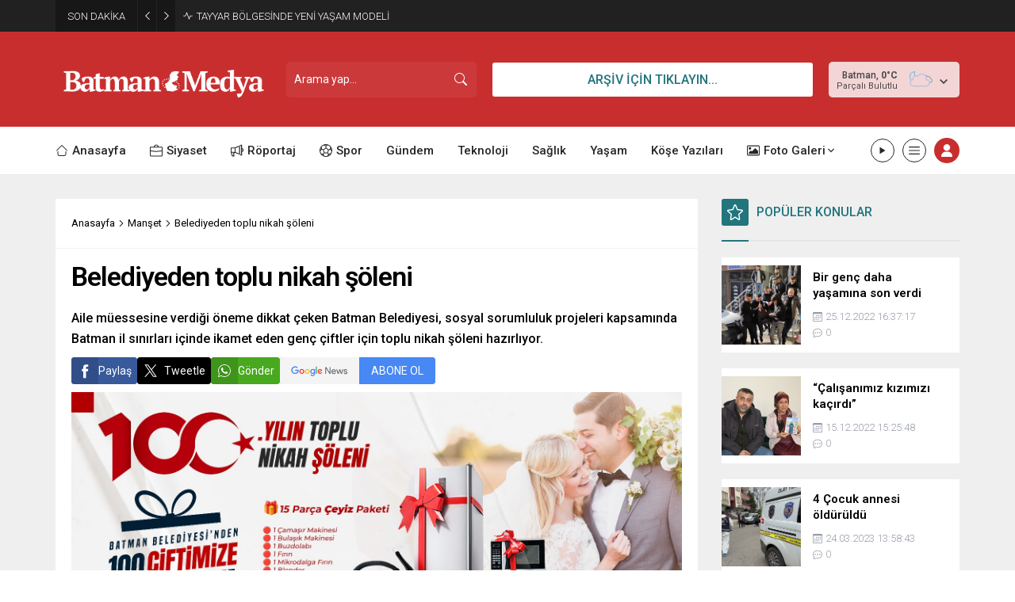

--- FILE ---
content_type: text/html; charset=UTF-8
request_url: https://www.batmanmedya.com/wp-admin/admin-ajax.php
body_size: -724
content:
{"data":131}

--- FILE ---
content_type: text/html; charset=UTF-8
request_url: https://www.batmanmedya.com/wp-admin/admin-ajax.php
body_size: -669
content:
{"data":{"25886":"131","66071":"38","66006":"470","66003":"90","65997":"56","65994":"36","65991":"20"}}

--- FILE ---
content_type: text/html; charset=UTF-8
request_url: https://www.batmanmedya.com/wp-admin/admin-ajax.php
body_size: -387
content:
{"data":{"66071":0,"66006":0,"66003":0,"65997":0,"65994":0,"65991":0}}

--- FILE ---
content_type: text/html; charset=UTF-8
request_url: https://www.batmanmedya.com/wp-admin/admin-ajax.php
body_size: -709
content:
{"data":{"25886":0}}

--- FILE ---
content_type: text/html; charset=utf-8
request_url: https://www.google.com/recaptcha/api2/aframe
body_size: 267
content:
<!DOCTYPE HTML><html><head><meta http-equiv="content-type" content="text/html; charset=UTF-8"></head><body><script nonce="uhPkP2dqSN9DzoF1GtW7Pg">/** Anti-fraud and anti-abuse applications only. See google.com/recaptcha */ try{var clients={'sodar':'https://pagead2.googlesyndication.com/pagead/sodar?'};window.addEventListener("message",function(a){try{if(a.source===window.parent){var b=JSON.parse(a.data);var c=clients[b['id']];if(c){var d=document.createElement('img');d.src=c+b['params']+'&rc='+(localStorage.getItem("rc::a")?sessionStorage.getItem("rc::b"):"");window.document.body.appendChild(d);sessionStorage.setItem("rc::e",parseInt(sessionStorage.getItem("rc::e")||0)+1);localStorage.setItem("rc::h",'1768616248629');}}}catch(b){}});window.parent.postMessage("_grecaptcha_ready", "*");}catch(b){}</script></body></html>